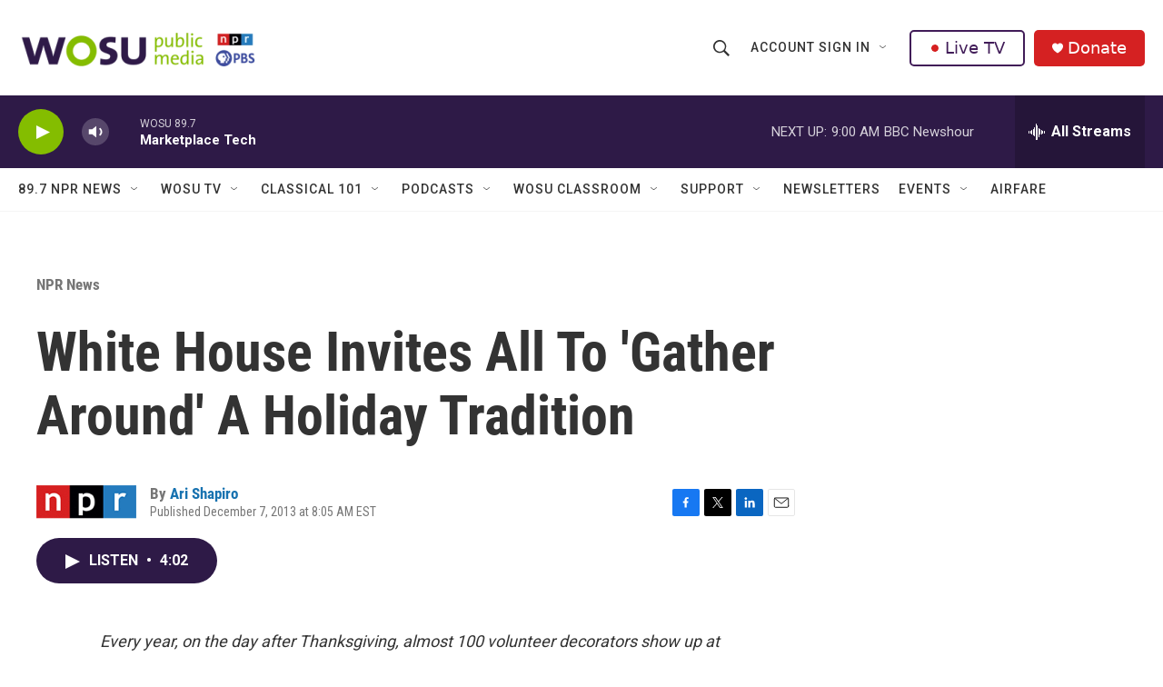

--- FILE ---
content_type: text/html; charset=utf-8
request_url: https://www.google.com/recaptcha/api2/aframe
body_size: 183
content:
<!DOCTYPE HTML><html><head><meta http-equiv="content-type" content="text/html; charset=UTF-8"></head><body><script nonce="jiOz1C3WW8tQe0z00fRGdw">/** Anti-fraud and anti-abuse applications only. See google.com/recaptcha */ try{var clients={'sodar':'https://pagead2.googlesyndication.com/pagead/sodar?'};window.addEventListener("message",function(a){try{if(a.source===window.parent){var b=JSON.parse(a.data);var c=clients[b['id']];if(c){var d=document.createElement('img');d.src=c+b['params']+'&rc='+(localStorage.getItem("rc::a")?sessionStorage.getItem("rc::b"):"");window.document.body.appendChild(d);sessionStorage.setItem("rc::e",parseInt(sessionStorage.getItem("rc::e")||0)+1);localStorage.setItem("rc::h",'1770126926446');}}}catch(b){}});window.parent.postMessage("_grecaptcha_ready", "*");}catch(b){}</script></body></html>